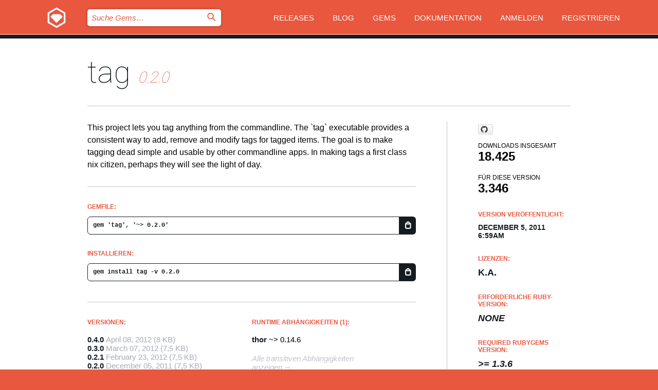

--- FILE ---
content_type: text/html; charset=utf-8
request_url: https://index.rubygems.org/gems/tag/versions/0.2.0?locale=de
body_size: 5420
content:
<!DOCTYPE html>
<html lang="de">
  <head>
    <title>tag | RubyGems.org | Ihre Community des Gem-Hostingservices</title>
    <meta charset="UTF-8">
    <meta content="width=device-width, initial-scale=1, maximum-scale=1, user-scalable=0" name="viewport">
    <meta name="google-site-verification" content="AuesbWQ9MCDMmC1lbDlw25RJzyqWOcDYpuaCjgPxEZY" />
    <link rel="apple-touch-icon" href="/apple-touch-icons/apple-touch-icon.png" />
      <link rel="apple-touch-icon" sizes="57x57" href="/apple-touch-icons/apple-touch-icon-57x57.png" />
      <link rel="apple-touch-icon" sizes="72x72" href="/apple-touch-icons/apple-touch-icon-72x72.png" />
      <link rel="apple-touch-icon" sizes="76x76" href="/apple-touch-icons/apple-touch-icon-76x76.png" />
      <link rel="apple-touch-icon" sizes="114x114" href="/apple-touch-icons/apple-touch-icon-114x114.png" />
      <link rel="apple-touch-icon" sizes="120x120" href="/apple-touch-icons/apple-touch-icon-120x120.png" />
      <link rel="apple-touch-icon" sizes="144x144" href="/apple-touch-icons/apple-touch-icon-144x144.png" />
      <link rel="apple-touch-icon" sizes="152x152" href="/apple-touch-icons/apple-touch-icon-152x152.png" />
      <link rel="apple-touch-icon" sizes="180x180" href="/apple-touch-icons/apple-touch-icon-180x180.png" />
    <link rel="mask-icon" href="/rubygems_logo.svg" color="#e9573f">
    <link rel="fluid-icon" href="/fluid-icon.png"/>
    <link rel="search" type="application/opensearchdescription+xml" title="RubyGems.org" href="/opensearch.xml">
    <link rel="shortcut icon" href="/favicon.ico" type="image/x-icon">
    <link rel="stylesheet" href="/assets/application-fda27980.css" />
    <link href="https://fonts.gstatic.com" rel="preconnect" crossorigin>
    <link href='https://fonts.googleapis.com/css?family=Roboto:100&amp;subset=greek,latin,cyrillic,latin-ext' rel='stylesheet' type='text/css'>
    
<link rel="alternate" type="application/atom+xml" href="https://feeds.feedburner.com/gemcutter-latest" title="RubyGems.org | Neueste Gems">

    <meta name="csrf-param" content="authenticity_token" />
<meta name="csrf-token" content="lL_1siZXTnvSIcWnGIRagR01-EOFVzlGexnzxF9LA9IWk70aO5_o4LERwsqGOi4qMXK8wR3zEuBssJUbhxIXLA" />
      <link rel="alternate" type="application/atom+xml" title="tag Version Feed" href="/gems/tag/versions.atom" />
    <!-- canonical url -->
    <link rel="canonical" href="https://index.rubygems.org/gems/tag/versions/0.2.0" />
    <!-- alternative language versions url -->
      <link rel="alternate" hreflang="en" href="https://index.rubygems.org/gems/tag/versions/0.2.0?locale=en" />
      <link rel="alternate" hreflang="nl" href="https://index.rubygems.org/gems/tag/versions/0.2.0?locale=nl" />
      <link rel="alternate" hreflang="zh-CN" href="https://index.rubygems.org/gems/tag/versions/0.2.0?locale=zh-CN" />
      <link rel="alternate" hreflang="zh-TW" href="https://index.rubygems.org/gems/tag/versions/0.2.0?locale=zh-TW" />
      <link rel="alternate" hreflang="pt-BR" href="https://index.rubygems.org/gems/tag/versions/0.2.0?locale=pt-BR" />
      <link rel="alternate" hreflang="fr" href="https://index.rubygems.org/gems/tag/versions/0.2.0?locale=fr" />
      <link rel="alternate" hreflang="es" href="https://index.rubygems.org/gems/tag/versions/0.2.0?locale=es" />
      <link rel="alternate" hreflang="de" href="https://index.rubygems.org/gems/tag/versions/0.2.0?locale=de" />
      <link rel="alternate" hreflang="ja" href="https://index.rubygems.org/gems/tag/versions/0.2.0?locale=ja" />
    <!-- unmatched alternative language fallback -->
    <link rel="alternate" hreflang="x-default" href="https://index.rubygems.org/gems/tag/versions/0.2.0" />

    <script type="importmap" data-turbo-track="reload">{
  "imports": {
    "jquery": "/assets/jquery-15a62848.js",
    "@rails/ujs": "/assets/@rails--ujs-2089e246.js",
    "application": "/assets/application-ae34b86d.js",
    "@hotwired/turbo-rails": "/assets/turbo.min-ad2c7b86.js",
    "@hotwired/stimulus": "/assets/@hotwired--stimulus-132cbc23.js",
    "@hotwired/stimulus-loading": "/assets/stimulus-loading-1fc53fe7.js",
    "@stimulus-components/clipboard": "/assets/@stimulus-components--clipboard-d9c44ea9.js",
    "@stimulus-components/dialog": "/assets/@stimulus-components--dialog-74866932.js",
    "@stimulus-components/reveal": "/assets/@stimulus-components--reveal-77f6cb39.js",
    "@stimulus-components/checkbox-select-all": "/assets/@stimulus-components--checkbox-select-all-e7db6a97.js",
    "github-buttons": "/assets/github-buttons-3337d207.js",
    "webauthn-json": "/assets/webauthn-json-74adc0e8.js",
    "avo.custom": "/assets/avo.custom-4b185d31.js",
    "stimulus-rails-nested-form": "/assets/stimulus-rails-nested-form-3f712873.js",
    "local-time": "/assets/local-time-a331fc59.js",
    "src/oidc_api_key_role_form": "/assets/src/oidc_api_key_role_form-223a59d4.js",
    "src/pages": "/assets/src/pages-64095f36.js",
    "src/transitive_dependencies": "/assets/src/transitive_dependencies-9280dc42.js",
    "src/webauthn": "/assets/src/webauthn-a8b5ca04.js",
    "controllers/application": "/assets/controllers/application-e33ffaa8.js",
    "controllers/autocomplete_controller": "/assets/controllers/autocomplete_controller-e9f78a76.js",
    "controllers/counter_controller": "/assets/controllers/counter_controller-b739ef1d.js",
    "controllers/dialog_controller": "/assets/controllers/dialog_controller-c788489b.js",
    "controllers/dropdown_controller": "/assets/controllers/dropdown_controller-baaf189b.js",
    "controllers/dump_controller": "/assets/controllers/dump_controller-5d671745.js",
    "controllers/exclusive_checkbox_controller": "/assets/controllers/exclusive_checkbox_controller-c624394a.js",
    "controllers/gem_scope_controller": "/assets/controllers/gem_scope_controller-9c330c45.js",
    "controllers": "/assets/controllers/index-236ab973.js",
    "controllers/nav_controller": "/assets/controllers/nav_controller-8f4ea870.js",
    "controllers/onboarding_name_controller": "/assets/controllers/onboarding_name_controller-a65c65ec.js",
    "controllers/radio_reveal_controller": "/assets/controllers/radio_reveal_controller-41774e15.js",
    "controllers/recovery_controller": "/assets/controllers/recovery_controller-b051251b.js",
    "controllers/reveal_controller": "/assets/controllers/reveal_controller-a90af4d9.js",
    "controllers/reveal_search_controller": "/assets/controllers/reveal_search_controller-8dc44279.js",
    "controllers/scroll_controller": "/assets/controllers/scroll_controller-07f12b0d.js",
    "controllers/search_controller": "/assets/controllers/search_controller-79d09057.js",
    "controllers/stats_controller": "/assets/controllers/stats_controller-5bae7b7f.js"
  }
}</script>
<link rel="modulepreload" href="/assets/jquery-15a62848.js" nonce="31ba8e3c506714cebb038edec28c0e40">
<link rel="modulepreload" href="/assets/@rails--ujs-2089e246.js" nonce="31ba8e3c506714cebb038edec28c0e40">
<link rel="modulepreload" href="/assets/application-ae34b86d.js" nonce="31ba8e3c506714cebb038edec28c0e40">
<link rel="modulepreload" href="/assets/turbo.min-ad2c7b86.js" nonce="31ba8e3c506714cebb038edec28c0e40">
<link rel="modulepreload" href="/assets/@hotwired--stimulus-132cbc23.js" nonce="31ba8e3c506714cebb038edec28c0e40">
<link rel="modulepreload" href="/assets/stimulus-loading-1fc53fe7.js" nonce="31ba8e3c506714cebb038edec28c0e40">
<link rel="modulepreload" href="/assets/@stimulus-components--clipboard-d9c44ea9.js" nonce="31ba8e3c506714cebb038edec28c0e40">
<link rel="modulepreload" href="/assets/@stimulus-components--dialog-74866932.js" nonce="31ba8e3c506714cebb038edec28c0e40">
<link rel="modulepreload" href="/assets/@stimulus-components--reveal-77f6cb39.js" nonce="31ba8e3c506714cebb038edec28c0e40">
<link rel="modulepreload" href="/assets/@stimulus-components--checkbox-select-all-e7db6a97.js" nonce="31ba8e3c506714cebb038edec28c0e40">
<link rel="modulepreload" href="/assets/github-buttons-3337d207.js" nonce="31ba8e3c506714cebb038edec28c0e40">
<link rel="modulepreload" href="/assets/webauthn-json-74adc0e8.js" nonce="31ba8e3c506714cebb038edec28c0e40">
<link rel="modulepreload" href="/assets/local-time-a331fc59.js" nonce="31ba8e3c506714cebb038edec28c0e40">
<link rel="modulepreload" href="/assets/src/oidc_api_key_role_form-223a59d4.js" nonce="31ba8e3c506714cebb038edec28c0e40">
<link rel="modulepreload" href="/assets/src/pages-64095f36.js" nonce="31ba8e3c506714cebb038edec28c0e40">
<link rel="modulepreload" href="/assets/src/transitive_dependencies-9280dc42.js" nonce="31ba8e3c506714cebb038edec28c0e40">
<link rel="modulepreload" href="/assets/src/webauthn-a8b5ca04.js" nonce="31ba8e3c506714cebb038edec28c0e40">
<link rel="modulepreload" href="/assets/controllers/application-e33ffaa8.js" nonce="31ba8e3c506714cebb038edec28c0e40">
<link rel="modulepreload" href="/assets/controllers/autocomplete_controller-e9f78a76.js" nonce="31ba8e3c506714cebb038edec28c0e40">
<link rel="modulepreload" href="/assets/controllers/counter_controller-b739ef1d.js" nonce="31ba8e3c506714cebb038edec28c0e40">
<link rel="modulepreload" href="/assets/controllers/dialog_controller-c788489b.js" nonce="31ba8e3c506714cebb038edec28c0e40">
<link rel="modulepreload" href="/assets/controllers/dropdown_controller-baaf189b.js" nonce="31ba8e3c506714cebb038edec28c0e40">
<link rel="modulepreload" href="/assets/controllers/dump_controller-5d671745.js" nonce="31ba8e3c506714cebb038edec28c0e40">
<link rel="modulepreload" href="/assets/controllers/exclusive_checkbox_controller-c624394a.js" nonce="31ba8e3c506714cebb038edec28c0e40">
<link rel="modulepreload" href="/assets/controllers/gem_scope_controller-9c330c45.js" nonce="31ba8e3c506714cebb038edec28c0e40">
<link rel="modulepreload" href="/assets/controllers/index-236ab973.js" nonce="31ba8e3c506714cebb038edec28c0e40">
<link rel="modulepreload" href="/assets/controllers/nav_controller-8f4ea870.js" nonce="31ba8e3c506714cebb038edec28c0e40">
<link rel="modulepreload" href="/assets/controllers/onboarding_name_controller-a65c65ec.js" nonce="31ba8e3c506714cebb038edec28c0e40">
<link rel="modulepreload" href="/assets/controllers/radio_reveal_controller-41774e15.js" nonce="31ba8e3c506714cebb038edec28c0e40">
<link rel="modulepreload" href="/assets/controllers/recovery_controller-b051251b.js" nonce="31ba8e3c506714cebb038edec28c0e40">
<link rel="modulepreload" href="/assets/controllers/reveal_controller-a90af4d9.js" nonce="31ba8e3c506714cebb038edec28c0e40">
<link rel="modulepreload" href="/assets/controllers/reveal_search_controller-8dc44279.js" nonce="31ba8e3c506714cebb038edec28c0e40">
<link rel="modulepreload" href="/assets/controllers/scroll_controller-07f12b0d.js" nonce="31ba8e3c506714cebb038edec28c0e40">
<link rel="modulepreload" href="/assets/controllers/search_controller-79d09057.js" nonce="31ba8e3c506714cebb038edec28c0e40">
<link rel="modulepreload" href="/assets/controllers/stats_controller-5bae7b7f.js" nonce="31ba8e3c506714cebb038edec28c0e40">
<script type="module" nonce="31ba8e3c506714cebb038edec28c0e40">import "application"</script>
  </head>

  <body class="" data-controller="nav" data-nav-expanded-class="mobile-nav-is-expanded">
    <!-- Top banner -->

    <!-- Policies acknowledgment banner -->
    

    <header class="header header--interior" data-nav-target="header collapse">
      <div class="l-wrap--header">
        <a title="RubyGems" class="header__logo-wrap" data-nav-target="logo" href="/">
          <span class="header__logo" data-icon="⬡">⬢</span>
          <span class="t-hidden">RubyGems</span>
</a>        <a class="header__club-sandwich" href="#" data-action="nav#toggle focusin->nav#focus mousedown->nav#mouseDown click@window->nav#hide">
          <span class="t-hidden">Navigation menu</span>
        </a>

        <div class="header__nav-links-wrap">
          <div class="header__search-wrap" role="search">
  <form data-controller="autocomplete" data-autocomplete-selected-class="selected" action="/search" accept-charset="UTF-8" method="get">
    <input type="search" name="query" id="query" placeholder="Suche Gems&hellip;" class="header__search" autocomplete="off" aria-autocomplete="list" data-autocomplete-target="query" data-action="autocomplete#suggest keydown.down-&gt;autocomplete#next keydown.up-&gt;autocomplete#prev keydown.esc-&gt;autocomplete#hide keydown.enter-&gt;autocomplete#clear click@window-&gt;autocomplete#hide focus-&gt;autocomplete#suggest blur-&gt;autocomplete#hide" data-nav-target="search" />

    <ul class="suggest-list" role="listbox" data-autocomplete-target="suggestions"></ul>

    <template id="suggestion" data-autocomplete-target="template">
      <li class="menu-item" role="option" tabindex="-1" data-autocomplete-target="item" data-action="click->autocomplete#choose mouseover->autocomplete#highlight"></li>
    </template>

    <label id="querylabel" for="query">
      <span class="t-hidden">Suche Gems&hellip;</span>
</label>
    <input type="submit" value="⌕" id="search_submit" class="header__search__icon" aria-labelledby="querylabel" data-disable-with="⌕" />

</form></div>


          <nav class="header__nav-links" data-controller="dropdown">

            <a class="header__nav-link " href="https://index.rubygems.org/releases">Releases</a>
            <a class="header__nav-link" href="https://blog.rubygems.org">Blog</a>

              <a class="header__nav-link" href="/gems">Gems</a>

            <a class="header__nav-link" href="https://guides.rubygems.org">Dokumentation</a>

              <a class="header__nav-link " href="/sign_in">Anmelden</a>
                <a class="header__nav-link " href="/sign_up">Registrieren</a>
          </nav>
        </div>
      </div>
    </header>



    <main class="main--interior" data-nav-target="collapse">
        <div class="l-wrap--b">
            <h1 class="t-display page__heading">
              <a class="t-link--black" href="/gems/tag">tag</a>

                <i class="page__subheading">0.2.0</i>
            </h1>
          
          


<div class="l-overflow">
  <div class="l-colspan--l colspan--l--has-border">
      <div class="gem__intro">
        <div id="markup" class="gem__desc">
          <p>This project lets you tag anything from the commandline. The `tag` executable provides a consistent way to add, remove and modify tags for tagged items. The goal is to make tagging dead simple and usable by other commandline apps. In making tags a first class nix citizen, perhaps they will see the light of day.</p>
        </div>
      </div>

      <div class="gem__install">
        <h2 class="gem__ruby-version__heading t-list__heading">
          Gemfile:
          <div class="gem__code-wrap" data-controller="clipboard" data-clipboard-success-content-value="✔"><input type="text" name="gemfile_text" id="gemfile_text" value="gem &#39;tag&#39;, &#39;~&gt; 0.2.0&#39;" class="gem__code" readonly="readonly" data-clipboard-target="source" /><span class="gem__code__icon" title="In die Zwischenablage kopieren" data-action="click-&gt;clipboard#copy" data-clipboard-target="button">=</span></div>
        </h2>
        <h2 class="gem__ruby-version__heading t-list__heading">
          installieren:
          <div class="gem__code-wrap" data-controller="clipboard" data-clipboard-success-content-value="✔"><input type="text" name="install_text" id="install_text" value="gem install tag -v 0.2.0" class="gem__code" readonly="readonly" data-clipboard-target="source" /><span class="gem__code__icon" title="In die Zwischenablage kopieren" data-action="click-&gt;clipboard#copy" data-clipboard-target="button">=</span></div>
        </h2>
      </div>

      <div class="l-half--l">
        <div class="versions">
          <h3 class="t-list__heading">Versionen:</h3>
          <ol class="gem__versions t-list__items">
            <li class="gem__version-wrap">
  <a class="t-list__item" href="/gems/tag/versions/0.4.0">0.4.0</a>
  <small class="gem__version__date">April 08, 2012</small>

  <span class="gem__version__date">(8 KB)</span>
</li>
<li class="gem__version-wrap">
  <a class="t-list__item" href="/gems/tag/versions/0.3.0">0.3.0</a>
  <small class="gem__version__date">March 07, 2012</small>

  <span class="gem__version__date">(7,5 KB)</span>
</li>
<li class="gem__version-wrap">
  <a class="t-list__item" href="/gems/tag/versions/0.2.1">0.2.1</a>
  <small class="gem__version__date">February 23, 2012</small>

  <span class="gem__version__date">(7,5 KB)</span>
</li>
<li class="gem__version-wrap">
  <a class="t-list__item" href="/gems/tag/versions/0.2.0">0.2.0</a>
  <small class="gem__version__date">December 05, 2011</small>

  <span class="gem__version__date">(7,5 KB)</span>
</li>
<li class="gem__version-wrap">
  <a class="t-list__item" href="/gems/tag/versions/0.1.0">0.1.0</a>
  <small class="gem__version__date">November 12, 2011</small>

  <span class="gem__version__date">(6 KB)</span>
</li>

          </ol>
        </div>
      </div>

    <div class = "l-half--l">
        <div class="dependencies gem__dependencies" id="runtime_dependencies">
    <h3 class="t-list__heading">Runtime Abhängigkeiten (1):</h3>
    <div class="t-list__items">
          <div class="gem__requirement-wrap">
            <a class="t-list__item" href="/gems/thor"><strong>thor</strong></a>
            ~&gt; 0.14.6
          </div>
    </div>
  </div>

      
        <div class="dependencies_list">
          <a class="gem__see-all-versions t-link--gray t-link--has-arrow push--s" href="/gems/tag/versions/0.2.0/dependencies">Alle transitiven Abhängigkeiten anzeigen</a>
        </div>
    </div>


    <div class="gem__members">

    <h3 class="t-list__heading">Besitzer:</h3>
    <div class="gem__users">
      <a alt="cldwalker" title="cldwalker" href="/profiles/cldwalker"><img id="gravatar-41338" width="48" height="48" src="/users/41338/avatar.jpeg?size=48&amp;theme=light" /></a>
    </div>




    <h3 class="t-list__heading">Autoren:</h3>
    <ul class="t-list__items">
      <li class="t-list__item">
        <p>Gabriel Horner</p>
      </li>
    </ul>

    <h3 class="t-list__heading">SHA 256-Prüfsumme:</h3>
    <div class="gem__code-wrap" data-controller="clipboard" data-clipboard-success-content-value="✔"><input type="text" name="gem_sha_256_checksum" id="gem_sha_256_checksum" value="41fdb16291b7754c2004cc509c2f15aea65828ce618c9ff70e6c55b490311b81" class="gem__code" readonly="readonly" data-clipboard-target="source" /><span class="gem__code__icon" title="In die Zwischenablage kopieren" data-action="click-&gt;clipboard#copy" data-clipboard-target="button">=</span></div>


</div>

    <div class="gem__navigation">
    <a class="gem__previous__version" href="/gems/tag/versions/0.1.0">← Previous version</a>

    <a class="gem__next__version" href="/gems/tag/versions/0.2.1">Next version →</a>
</div>

  </div>

  <div class="gem__aside l-col--r--pad">
    <span class="github-btn" data-user="cldwalker" data-repo="tag" data-type="star" data-count="true" data-size="large">
  <a class="gh-btn" href="#" rel="noopener noreferrer" target="_blank">
    <span class="gh-ico" aria-hidden="true"></span>
    <span class="gh-text"></span>
  </a>
  <a class="gh-count" href="#" rel="noopener noreferrer" target="_blank" aria-hidden="true"></a>
</span>
  <div class="gem__downloads-wrap" data-href="/api/v1/downloads/tag-0.2.0.json">
    <h2 class="gem__downloads__heading t-text--s">
      Downloads insgesamt
      <span class="gem__downloads">18.425</span>
    </h2>
    <h2 class="gem__downloads__heading t-text--s">
      Für diese Version
      <span class="gem__downloads">3.346</span>
    </h2>
  </div>

  <h2 class="gem__ruby-version__heading t-list__heading">
    Version veröffentlicht:
    <span class="gem__rubygem-version-age">
      <p><time datetime="2011-12-05T06:59:02Z" data-local="time-ago">December  5, 2011  6:59am</time></p>
    </span>
  </h2>

  <h2 class="gem__ruby-version__heading t-list__heading">
    Lizenzen:
    <span class="gem__ruby-version">
      <p>k.A.</p>
    </span>
  </h2>
  <h2 class="gem__ruby-version__heading t-list__heading">
    Erforderliche Ruby-Version:
    <i class="gem__ruby-version">
        None
    </i>
  </h2>
    <h2 class="gem__ruby-version__heading t-list__heading">
      Required Rubygems Version:
      <i class="gem__ruby-version">
        &gt;= 1.3.6
      </i>
    </h2>
  <h3 class="t-list__heading">Links:</h3>
  <div class="t-list__items">
      <a rel="nofollow" class="gem__link t-list__item" id="home" href="http://github.com/cldwalker/tag">Homepage</a>
      <a rel="nofollow" class="gem__link t-list__item" id="download" href="/downloads/tag-0.2.0.gem">Download</a>
    <a class="gem__link t-list__item" href="https://my.diffend.io/gems/tag/prev/0.2.0">Review changes</a>
    <a class="gem__link t-list__item" id="badge" href="https://badge.fury.io/rb/tag/install">Abzeichen</a>
    <a class="toggler gem__link t-list__item" id="subscribe" href="/sign_in">Abonniere</a>
    <a class="gem__link t-list__item" id="rss" href="/gems/tag/versions.atom">RSS</a>
    <a class="gem__link t-list__item" href="mailto:support@rubygems.org?subject=Reporting Abuse on tag">Missbrauch melden</a>
    <a rel="nofollow" class="gem__link t-list__item" id="reverse_dependencies" href="/gems/tag/reverse_dependencies">Reverse dependencies</a>
    
    
    
    
    
  </div>
</div>

</div>

        </div>
    </main>

    <footer class="footer" data-nav-target="collapse">
      <div class="l-wrap--footer">
        <div class="l-overflow">
          <div class="nav--v l-col--r--pad">
            <a class="nav--v__link--footer" href="https://status.rubygems.org">Status</a>
            <a class="nav--v__link--footer" href="https://uptime.rubygems.org">Betriebszeit</a>
            <a class="nav--v__link--footer" href="https://github.com/rubygems/rubygems.org">Code</a>
            <a class="nav--v__link--footer" href="/pages/data">Daten</a>
            <a class="nav--v__link--footer" href="/stats">Statistiken</a>
            <a class="nav--v__link--footer" href="https://guides.rubygems.org/contributing/">Beitragen</a>
              <a class="nav--v__link--footer" href="/pages/about">Über uns</a>
            <a class="nav--v__link--footer" href="mailto:support@rubygems.org">Hilfe</a>
            <a class="nav--v__link--footer" href="https://guides.rubygems.org/rubygems-org-api">API</a>
            <a class="nav--v__link--footer" href="/policies">Policies</a>
            <a class="nav--v__link--footer" href="/pages/supporters">Support Us</a>
              <a class="nav--v__link--footer" href="/pages/security">Security</a>
          </div>
          <div class="l-colspan--l colspan--l--has-border">
            <div class="footer__about">
              <p>
                RubyGems.org ist der Gem-Hosting-Dienst der Ruby-Community. <a href="https://guides.rubygems.org/publishing/">Veröffentlichen Sie Ihre Gems</a> sofort und <a href="https://guides.rubygems.org/command-reference/#gem-install">installieren Sie sie dann</a>. Verwenden Sie <a href="https://guides.rubygems.org/rubygems-org-api/">die API</a>, um mehr über <a href="/gems">verfügbare Gems</a> herauszufinden. <a href="https://guides.rubygems.org/contributing/">Werden Sie ein Mitwirkender</a> und verbessern Sie die Website selbst.
              </p>
              <p>
                RubyGems.org wird durch eine Partnerschaft mit der breiteren Ruby-Gemeinschaft ermöglicht. <a href="https://www.fastly.com/">Fastly</a>, der Anbieter von Bandbreite und CDN-Support, <a href="https://www.rubycentral.org/">Ruby Central</a>, das die Infrastrukturkosten trägt, und die Finanzierung der Entwicklung und Verwaltung der Server übernimmt. <a href="/pages/supporters">Erfahren Sie mehr über unsere Sponsoren und wie sie zusammenarbeiten.</a>
              </p>
            </div>
          </div>
        </div>
      </div>
      <div class="footer__sponsors">
        <a class="footer__sponsor footer__sponsor__ruby_central" href="https://rubycentral.org/open-source/" target="_blank" rel="noopener">
          Operated by
          <span class="t-hidden">Ruby Central</span>
        </a>
        <a class="footer__sponsor footer__sponsor__dockyard" href="https://dockyard.com/ruby-on-rails-consulting" target="_blank" rel="noopener">
          Design von
          <span class="t-hidden">DockYard</span>
        </a>
        <a class="footer__sponsor footer__sponsor__aws" href="https://aws.amazon.com/" target="_blank" rel="noopener">
          Gehostet von
          <span class="t-hidden">AWS</span>
        </a>
        <a class="footer__sponsor footer__sponsor__dnsimple" href="https://dnsimple.link/resolving-rubygems" target="_blank" rel="noopener">
          Aufgelöst mit
          <span class="t-hidden">DNSimple</span>
        </a>
        <a class="footer__sponsor footer__sponsor__datadog" href="https://www.datadoghq.com/" target="_blank" rel="noopener">
          Überwacht von
          <span class="t-hidden">Datadog</span>
        </a>
        <a class="footer__sponsor footer__sponsor__fastly" href="https://www.fastly.com/customers/ruby-central" target="_blank" rel="noopener">
          Gems angeboten von
          <span class="t-hidden">Fastly</span>
        </a>
        <a class="footer__sponsor footer__sponsor__honeybadger" href="https://www.honeybadger.io/" target="_blank" rel="noopener">
          Überwacht von
          <span class="t-hidden">Honeybadger</span>
        </a>
        <a class="footer__sponsor footer__sponsor__mend" href="https://mend.io/" target="_blank" rel="noopener">
          Secured by
          <span class="t-hidden">Mend.io</span>
        </a>
      </div>
      <div class="footer__language_selector">
          <div class="footer__language">
            <a class="nav--v__link--footer" href="/gems/tag/versions/0.2.0?locale=en">English</a>
          </div>
          <div class="footer__language">
            <a class="nav--v__link--footer" href="/gems/tag/versions/0.2.0?locale=nl">Nederlands</a>
          </div>
          <div class="footer__language">
            <a class="nav--v__link--footer" href="/gems/tag/versions/0.2.0?locale=zh-CN">简体中文</a>
          </div>
          <div class="footer__language">
            <a class="nav--v__link--footer" href="/gems/tag/versions/0.2.0?locale=zh-TW">正體中文</a>
          </div>
          <div class="footer__language">
            <a class="nav--v__link--footer" href="/gems/tag/versions/0.2.0?locale=pt-BR">Português do Brasil</a>
          </div>
          <div class="footer__language">
            <a class="nav--v__link--footer" href="/gems/tag/versions/0.2.0?locale=fr">Français</a>
          </div>
          <div class="footer__language">
            <a class="nav--v__link--footer" href="/gems/tag/versions/0.2.0?locale=es">Español</a>
          </div>
          <div class="footer__language">
            <a class="nav--v__link--footer" href="/gems/tag/versions/0.2.0?locale=de">Deutsch</a>
          </div>
          <div class="footer__language">
            <a class="nav--v__link--footer" href="/gems/tag/versions/0.2.0?locale=ja">日本語</a>
          </div>
      </div>
    </footer>
    
    <script type="text/javascript" defer src="https://www.fastly-insights.com/insights.js?k=3e63c3cd-fc37-4b19-80b9-65ce64af060a"></script>
  </body>
</html>


--- FILE ---
content_type: text/css
request_url: https://index.rubygems.org/assets/application-fda27980.css
body_size: 987
content:
@import url("/assets/tailwind.deprecated-455a5dd6.css");
@import url("/assets/base-b66e4a7d.css");
@import url("/assets/layout-1a7d742a.css");
@import url("/assets/suggest-list-7afc894a.css");
@import url("/assets/type-d3ab0d54.css");
@import url("/assets/github_buttons-a9e822ef.css");

@import url("/assets/modules/badge-43b70387.css");
@import url("/assets/modules/button-a2d13be5.css");
@import url("/assets/modules/dependencies-7c7ae4f8.css");
@import url("/assets/modules/error-ef7d3815.css");
@import url("/assets/modules/footer-b9839ed0.css");
@import url("/assets/modules/form-0b79e6a4.css");
@import url("/assets/modules/gem-4280d915.css");
@import url("/assets/modules/gems-e5311f2a.css");
@import url("/assets/modules/header-e7bf0f86.css");
@import url("/assets/modules/home-80456f15.css");
@import url("/assets/modules/mfa-e3f3e994.css");
@import url("/assets/modules/nav/nav--paginated-23d4ceb1.css");
@import url("/assets/modules/nav/nav--v-abb3b590.css");
@import url("/assets/modules/news-271792ff.css");
@import url("/assets/modules/org-f19a31d4.css");
@import url("/assets/modules/owners-6be6c2ef.css");
@import url("/assets/modules/search-7adf1378.css");
@import url("/assets/modules/shared-9488f85e.css");
@import url("/assets/modules/stats-4bfe2488.css");
@import url("/assets/modules/status-icon-c3db3fdd.css");


--- FILE ---
content_type: text/css
request_url: https://index.rubygems.org/assets/layout-1a7d742a.css
body_size: 1445
content:
.l-relative {
  position: relative; }

.l-flex {
  display: flex; }

  .l-flex-child {
    flex: 1;
  }

.l-items-center {
  align-items: center; }

.l-gap-2 {
  gap: 0.5rem; }

.l-mr-4 {
  margin-right: 1rem; }

.l-mb-0 {
  margin-bottom: 0 !important; }

.l-mb-4 {
  margin-bottom: 1rem; }

.l-mb-8 {
  margin-bottom: 2rem; }

.l-text-red-600 {
  color: #e53e3e; }

.l-text-red-600 a {
  text-decoration: underline; }

.l-wrap--b {
  margin-right: auto;
  margin-left: auto;
  overflow: auto;
  width: 90%; }

.l-overflow {
  overflow: auto; }

.l-wrap--b {
  max-width: 940px; }

.l-colspan {
  max-width: 640px; }

@media (min-width: 780px) {
  .l-colspan--l, .l-colspan--r {
    width: 75%;
    width: calc(100% - 240px); } }

@media (min-width: 780px) {
  .l-colspan--l {
    padding-right: 60px;
    float: left; } }

@media (min-width: 780px) {
  .l-colspan--r {
    float: right; } }
@media (min-width: 1200px) {
  .l-colspan--r {
    padding-left: 60px; } }

@media (min-width: 780px) {
  .l-col--l, .l-col--l--pad, .l-col--r, .l-col--r--pad {
    width: 25%;
    width: calc(240px); } }

@media (max-width: 779px) {
  .l-col--l, .l-col--l--pad {
    margin-bottom: 60px; } }
@media (min-width: 780px) {
  .l-col--l, .l-col--l--pad {
    float: left; } }

@media (min-width: 780px) {
  .l-col--l--pad {
    padding-right: 60px; } }

@media (min-width: 780px) {
  .l-col--r, .l-col--r--pad {
    float: right; } }

@media (min-width: 780px) {
  .l-col--r--pad {
    padding-left: 60px; } }

@media (min-width: 960px) {
  .l-half--l, .l-half--r {
    width: 50%; } }

.l-half--l {
  margin-bottom: 30px; }
  @media (min-width: 960px) {
    .l-half--l {
      padding-right: 60px;
      float: left; } }

@media (min-width: 960px) {
  .l-half--r {
    float: right; } }

.l-half--l--center {
  text-align: center;
}

@media (min-width: 960px) {
  .l-half--l--center {
    width: 33%;
  }
}


--- FILE ---
content_type: text/css
request_url: https://index.rubygems.org/assets/modules/org-f19a31d4.css
body_size: 6167
content:
/* Flash Intercoms */

.flash {
  border-bottom: 1px solid #dcd3b1;
  background-color: white;
}

.flash-wrap {
  padding: 10px 0;
  background-color: #fff6d2;
}

.flash-wrap span {
  font-size: 13px;
  color: #141c22;
}

.flash a {
  color: #141c22;
  text-decoration: underline;
  font-weight: bold;
}

/* Policy Banner */

.policy-banner {
  background-color: #fff6d2;
  border-bottom: 1px solid #dcd3b1;
  padding: 15px 0;
  position: relative;
}

.policy-banner__wrap {
  width: 90%;
  max-width: 1100px;
  margin: 0 auto;
  padding: 0 20px;
  display: flex;
  align-items: flex-start;
  gap: 15px;
}

.policy-banner__content {
  flex: 1;
}

.policy-banner__title {
  font-size: 16px;
  font-weight: bold;
  margin-bottom: 8px;
  color: #141c22;
}

.policy-banner__body {
  font-size: 14px;
  margin-bottom: 15px;
  color: #141c22;
  line-height: 1.4;
}

.policy-banner__actions {
  display: flex;
  align-items: center;
  gap: 15px;
  flex-wrap: wrap;
}

.policy-banner__link {
  color: #141c22;
  text-decoration: underline;
  font-weight: bold;
}

.policy-banner__link:hover {
  color: #e9573f;
}

.policy-banner__form {
  margin: 0;
}

@media (max-width: 768px) {
  .policy-banner__wrap {
    padding: 0 15px;
    flex-direction: column;
    gap: 10px;
  }

  .policy-banner__actions {
    flex-direction: column;
    align-items: flex-start;
    gap: 10px;
  }

  .policy-banner__close {
    top: 8px;
    right: 10px;
  }
}

/* Announcement Styles */

#announcement {
  background-color: white;
  padding: 2px 10px 2px 10px;
  border: 1px solid transparent;
  border-bottom: 1px solid #e9573f;
  font-weight: 500;
  font-size: 18px;
  background-image: linear-gradient(to right, rgba(233, 87, 63, 0.3), #e9573f);
  color: #e9573f;
}

#announcement .hide {
  cursor: pointer;
  font-size: 12px;
}

/* Error Styles */

.errorExplanation {
  margin-bottom: 60px;
  padding: 20px;
  border: 1px solid #e9573f;
  border-radius: 3px;
}

.errorExplanation h2 {
  margin-bottom: 10px;
}

.errorExplanation p {
  font-style: italic;
}

.errorExplanation ul {
  margin-top: 18px;
}

.errorExplanation ul li,
.errorExplanation p {
  font-weight: 300;
  font-size: 16px;
  line-height: 1.66;
}

.errorExplanation ul li {
  padding-left: 23px;
  text-indent: -23px;
}

.errorExplanation ul li:before {
  content: "✘";
  margin-right: 15px;
  position: relative;
  top: -2px;
  font-family: "icomoon";
  font-size: 10px;
  color: #e9573f;
}



/* Password Reset  */

.password-reset {
  padding-top: 50px;
  font-weight: 300;
  font-size: 18px;
  line-height: 1.66;
}



/* Dashboard */

.dashboard {
  width: 100%;
  overflow: auto;
}

.dashboard__gems {
  margin-top: -30px;
}

.dashboard__updates {
  margin-top: 3px;
  margin-bottom: 30px;
  font-weight: 800;
  font-size: 12px;
  text-transform: uppercase;
  color: #c1c4ca;
}

.dashboard__gem {
  padding-top: 20px;
  padding-bottom: 20px;
  display: block;
  border-bottom: 1px solid #c1c4ca;
  color: #141c22;
}

.dashboard__gem:hover .dashboard__gem__name {
  color: #e9573f;
}

.dashboard__gem__info {
  margin-bottom: 6px;
}

.dashboard__gem__name {
  font-weight: 800;
  font-size: 18px;
  transition-duration: 0.25s;
  transition-property: color;
}

.dashboard__gem__version {
  margin-left: 10px;
  font-weight: 300;
  color: #a6aab2;
}

.dashboard__gem__desc {
  font-weight: 300;
  font-size: 15px;
  line-height: 1.66;
}



/* Profile */

.profile__header {
  padding-bottom: 40px;
  width: 100%;
  overflow: auto;
  border-bottom: 1px solid #c1c4ca;
}

@media (max-width: 779px) {
  .profile__header {
    padding-top: 18px;
  }
}

@media (min-width: 780px) {
  .profile__header {
    padding-top: 60px;
  }
}

@media (min-width: 600px) {
  .profile__header__name-wrap {
    float: left;
    width: 70%;
  }
}

.profile__header__name {
  overflow-x: auto;
}

@media (min-width: 780px) {
  .profile__header__name {
    padding-top: 16px;
  }
}

.profile__header__username {
  overflow-x: auto;
}

@media (min-width: 780px) {
  .profile__header__username {
    padding-top: 4px;
  }
}

@media (max-width: 779px) {
  .profile__header__avatar {
    display: none;
  }
}

@media (min-width: 780px) {
  .profile__header__avatar {
    margin-right: 45px;
    height: 150px;
    width: 150px;
    float: left;
    border-radius: 50%;
    margin-bottom: 21px;
  }
}

.profile__header__attribute {
  padding-top: 10px;
  display: inline-block;
}

.profile__header__attribute:before {
  margin-right: 9px;
  position: relative;
  top: 1px;
}

.profile__header__icon {
  height: 14px;
  float: left;
  margin-top: 12px;
  margin-left: 1px;
  padding-right: 7px;
}

@media (max-width: 599px) {
  .profile__downloads-wrap {
    padding-top: 32px;
    width: 100%;
    float: left;
  }
}

@media (min-width: 600px) {
  .profile__downloads-wrap {
    float: right;
    text-align: right;
  }
}

@media (min-width: 780px) {
  .profile__downloads-wrap {
    padding-top: 32px;
  }
}



/* Dashboard Gems and Subscriptions */

.mine h1 {
  margin-bottom: 0 !important;
}

.mine ul {
  margin-top: 10px !important;
}

.mine li {
  text-indent: 0 !important;
  overflow: auto;
  font-size: 15px !important;
}

.mine li:before {
  margin-left: -23px;
  float: left;
  top: 9px !important;
}

.mine li a {
  word-break: break-all;
}



/* About Page Assets */

@media (max-width: 529px) {
  .hide-assets {
    display: none;
  }
}

.about__assets__heading {
  text-transform: none !important;
  margin-bottom: 18px !important;
}

.about__assets-wrap {
  padding-left: 32px;
  height: 90px;
  max-width: 440px;
  background-color: #c1c4ca;
  border-radius: 45px;
}

.about__assets {
  padding-right: 26px;
  position: relative;
  top: 16px;
  float: left;
  height: 60px;
  border-right: 1px solid #8d9197;
}

.about__asset {
  width: 60px;
}

.about__assets__download {
  margin-left: 32px;
  padding-right: 24px;
  padding-left: 24px;
  display: inline-block;
  position: relative;
  top: 24px;
  border-radius: 22px;
  background-color: #ffffff;
  font-size: 18px;
  font-weight: 800;
  line-height: 44px;
}

.about__assets__download:focus,
.about__assets__download:hover {
  color: #e9573f !important;
}

.about__assets__download:before {
  margin-left: 8px;
  float: right;
}

.about__assets__download:focus:before,
.about__assets__download:hover:before {
  animation: arrow .75s infinite;
}

/* Banner */

#banner {
  background-color: #141c22;
  text-align: center;
  padding: 12px 0;
  font-weight: 500;
  font-size: 16px;
  color: white;
}

#banner a {
  color: #e9573f;
  text-decoration: underline;
  font-weight: bold;
}


--- FILE ---
content_type: text/css
request_url: https://index.rubygems.org/assets/modules/shared-9488f85e.css
body_size: 5735
content:
.t-bulleted-item:before, .t-body ul li:before, .project__link:not(:last-child):after {
  content: "";
  margin-right: 15px;
  position: relative;
  top: -2px;
  display: inline-block;
  height: 7px;
  width: 7px;
  border-radius: 4px;
  background-color: #c1c4ca; }

section:not(:last-of-type), article:not(:last-of-type) {
  margin-bottom: 48px;
  padding-bottom: 48px;
  border-bottom-style: solid;
  border-bottom-color: #c1c4ca; }

pre code, [data-icon]:before, .t-list__heading, .home__join, .modal__submit, .help__link--new-discussion, .form__submit, .help__category__link--new-discussion, .post__aside__close, .filters__heading, .header__logo, .header__logo:before, .header__club-sandwich:before, .icon--normal:before,
.icon--up:before,
.icon--disruption:before,
.icon--partial:before,
.icon--outage:before,
.icon--down:before,
.icon--no-data:before,
.icon--unknown:before, .dashboard__updates {
  -webkit-font-smoothing: antialiased;
  -moz-osx-font-smoothing: grayscale; }

.l-colspan--l, .l-colspan--r, .l-col--l, .l-col--l--pad, .l-col--r, .l-col--r--pad, .l-half--l, .l-half--r, .home__join, .help__link--new-discussion, .help__category__link--new-discussion, .form__input, .form__textarea, .form__file__label, .gem__pre, .gems__nav-link, .header__nav-link, .help__footer__articles-wrap, .help__footer__discussions-wrap, .home__downloads, .home__link, .modal__input-wrap, .post__link--posts, .header__search-wrap, .header__search-wrap--home, .header__search, .help__search, .statuses, .status__twitter, .uptime__definitions, .uptime__credits {
  box-sizing: border-box; }









@media (max-width: 1019px) {
  main, .header, .footer {
    position: relative;
    left: 0;
    overflow: hidden;
    transition-duration: 0.25s;
    transition-property: left; }
    main.mobile-nav-is-expanded, .header.mobile-nav-is-expanded, .footer.mobile-nav-is-expanded {
      left: -270px; } }

@media (max-width: 1019px) {
  main.mobile-nav-is-expanded, .header.mobile-nav-is-expanded {
    overflow: visible; } }

main {
  display: block; }

@media (max-width: 1019px) {
  .footer.mobile-nav-is-expanded {
    overflow: hidden; } }

.main--interior {
  background-color: white; }
  @media (max-width: 929px) {
    .main--interior {
      padding-bottom: 86px; } }
  @media (min-width: 930px) {
    .main--interior {
      padding-bottom: 175px; } }

.page__heading {
  margin-bottom: 30px;
  border-bottom: 1px solid #c1c4ca; }
  @media (max-width: 929px) {
    .page__heading {
      padding-top: 18px;
      padding-bottom: 10px; } }
  @media (min-width: 930px) {
    .page__heading {
      padding-top: 30px;
      padding-bottom: 30px; } }

a.page__heading {
  display: block;
  color: #141c22;
  transition-duration: 0.25s;
  transition-property: color; }
  a.page__heading:focus, a.page__heading:hover, a.page__heading:active {
    color: #e9573f; }
  a.page__heading:focus {
    outline: none; }

.page__subheading {
  color: #e9573f; }
  @media (max-width: 929px) {
    .page__subheading {
      font-size: 20px; } }
  @media (min-width: 930px) {
    .page__subheading {
      font-size: 30px; } }

.page__subheading--block {
  display: block;
  margin-top: 3px;
}

@media (min-width: 930px) {
  .page__subheading--block {
    font-size: 23px;
  }

  h1.page__heading--small {
    font-size: 40px;
  }
}

.page__heading__info {
  font-weight: 200;
  font-size: 16px;
  color: #a6aab2; }
  @media (max-width: 599px) {
    .page__heading__info {
      margin-top: -36px;
      margin-bottom: 45px;
      padding-bottom: 10px;
      border-bottom: 1px solid #c1c4ca; } }
  @media (min-width: 600px) {
    .page__heading__info {
      position: absolute;
      right: 0; } }
  @media (min-width: 600px) and (max-width: 929px) {
    .page__heading__info {
      top: 27px; } }
  @media (min-width: 930px) {
    .page__heading__info {
      top: 90px; } }
  .page__heading__info:before {
    margin-right: 6px; }
  .page__heading__info b {
    font-weight: 500; }

.page__heading__info__divider {
  position: relative;
  top: 9px;
  display: inline-block;
  height: 30px;
  border-right: 1px solid #c1c4ca; }
  @media (max-width: 599px) {
    .page__heading__info__divider {
      margin-top: -12px;
      margin-right: 10px;
      padding-right: 10px; } }
  @media (min-width: 600px) {
    .page__heading__info__divider {
      margin-top: -10px;
      margin-right: 20px;
      padding-right: 20px; } }

@media (min-width: 780px) {
  .colspan--l--has-border {
    border-right: 1px solid #c1c4ca; }
    .footer .colspan--l--has-border {
      border-right-color: rgba(255, 255, 255, 0.1); } }

.push {
  margin-top: 60px; }

.push--bottom {
  margin-bottom: 60px; }

.push--bottom-s {
  margin-bottom: 15px; }

.push--s {
  margin-top: 20px; }

.push--top-s {
  margin-top: 15px; }

/* style used to be applied on iframe of github_buttons */
span.github-btn {
  display: block;
  margin-bottom: 15px;
  margin-top: 5px;
}

.recovery-code-list {
  border: none;
  padding: 10px 20px;
  font-size: 1.2em;
  font-family: SFMono-Regular, Menlo, Monaco, Consolas, "Liberation Mono", "Courier New", monospace;
  resize: none;
  background: none;
}

.recovery-code-list:focus {
  background: none;
  outline: none;
}

.recovery-code-list__item {
  font-family: SFMono-Regular, Menlo, Monaco, Consolas, "Liberation Mono", "Courier New", monospace;
}

.t-link--arrow, .t-link--bold {
  font-weight: bold;
}

.t-link--arrow:after {
  content: "";
  display: inline-block;
  margin-left: 5px;
  padding: 5px;
  box-shadow: 3px -3px 0 0 #e9573f inset;
  transform: rotate(225deg);
}

.t-link--arrow:hover:after {
  box-shadow: 3px -3px 0 0 rgba(233, 87, 63, 0.7) inset;
}

.t-body strong.recovery__bold {
  font-weight: 800;
}

.description__heading {
  color: #e9573f;
}

.tooltip__text {
  color: #e9573f;
  vertical-align: text-bottom;
  cursor: pointer;
  position: relative;
  display: inline-block;
}

.tooltip__text:hover::after {
  position: absolute;
  content: attr(data-tooltip);
  bottom: 2.1em;
  right: -1em;
  background-color: #333;
  color: white;
  padding: .25em .5em;
  font-size: .8em;
}

.tooltip__text--reduced-font-size {
  font-size: 0.7em;
}


--- FILE ---
content_type: text/javascript
request_url: https://index.rubygems.org/assets/controllers/dropdown_controller-baaf189b.js
body_size: 106
content:
import { Controller } from "@hotwired/stimulus";

// I tested the stimulus-dropdown component but it has too many deps.
// This mimics the basic stimulus-dropdown api, so we could swap it in later.
export default class extends Controller {
  static targets = ["menu"];

  hide(e) {
    !this.element.contains(e.target) &&
      !this.menuTarget.classList.contains("hidden") &&
      this.menuTarget.classList.add("hidden");
  }

  toggle(e) {
    e.preventDefault();
    this.menuTarget.classList.toggle("hidden");
  }
}


--- FILE ---
content_type: text/javascript
request_url: https://index.rubygems.org/assets/controllers/reveal_search_controller-8dc44279.js
body_size: 101
content:
import Reveal from "controllers/reveal_controller";

export default class extends Reveal {
  static targets = ["item", "toggle", "button", "input"];

  // There's nothing here because this is just a copy of the reveal controller
  // with a different name. This saves us from a name conflict in the header.
  toggle() {
    super.toggle();
    if (!this.itemTarget.classList.contains("hidden")) {
      this.inputTarget.focus(); // Auto focus the input when revealed
    }
  }

  open() {
    super.open();
    this.inputTarget.focus();
  }
}


--- FILE ---
content_type: text/javascript
request_url: https://index.rubygems.org/assets/controllers/exclusive_checkbox_controller-c624394a.js
body_size: 526
content:
import { Controller } from "@hotwired/stimulus";

// Supports one exclusive target, but many inclusive targets
export default class extends Controller {
  static targets = ["inclusive", "exclusive"];

  connect() {
    // Unselect all inclusive targets if the exclusive target is selected on load
    this.updateExclusive();
  }

  exclusiveTargetConnected(el) {
    el.addEventListener("change", () => this.updateExclusive());
  }

  inclusiveTargetConnected(el) {
    el.addEventListener("change", (e) => {
      if (e.currentTarget.checked) {
        this.uncheck(this.exclusiveTarget);
      }
    });
  }

  updateExclusive() {
    if (this.exclusiveTarget.checked) {
      this.inclusiveTargets.forEach(this.uncheck);
    }
  }

  uncheck(checkbox) {
    if (checkbox.checked) {
      checkbox.checked = false;
      checkbox.dispatchEvent(new Event("change"));
    }
  }
}
